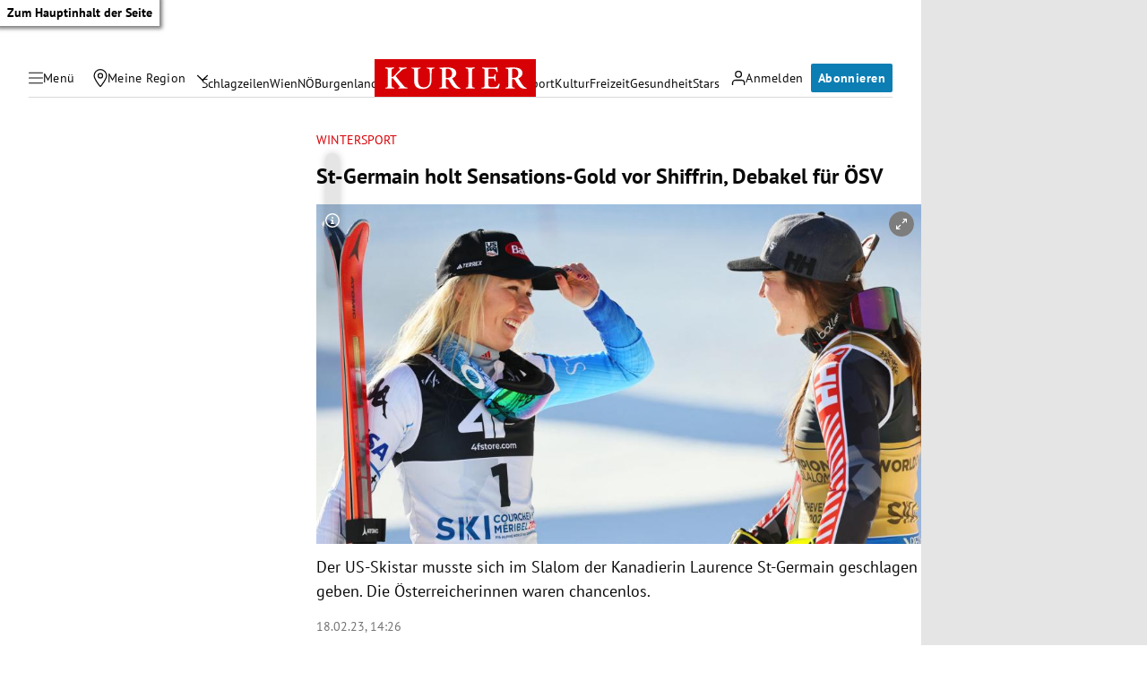

--- FILE ---
content_type: application/javascript; charset=utf-8
request_url: https://fundingchoicesmessages.google.com/f/AGSKWxX-FRcxUmZ1WcDf5vd9JMfE68HVdZ9As8rHk5sa7UAWuM7PPCYNrvAjtPYJSH5zlfdwOYIvSQhzI_Q5CSIt7isIqj2yRf3_9fzlfg0yNp2m6o8pj-D-CTX-uFTsKJK_lsfScODSLGIRVSPlw5xIw9QG6dinTVYrTCMAphAOQgsOP4oa5vOFeAlYsAlE/__header_ad_?ads=_120x60./floatads._adcall.
body_size: -1293
content:
window['8655236c-f833-4261-ae73-4451e072ada3'] = true;